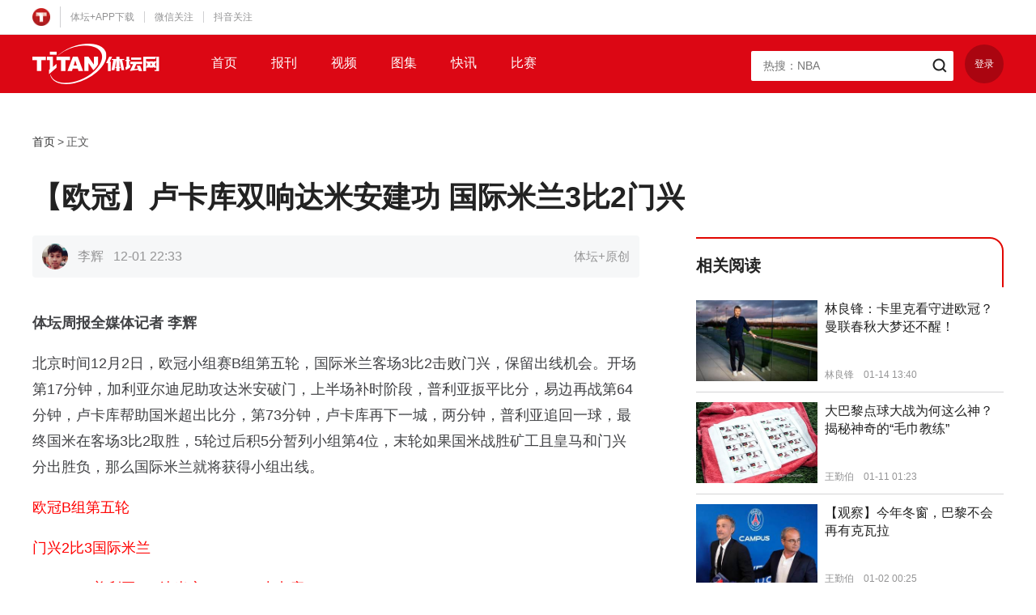

--- FILE ---
content_type: text/html
request_url: http://www.ttplus.cn/publish/app/data/2020/12/02/348995/os_news.html
body_size: 4345
content:
<!doctype html>
<html lang="zh">
<head>
<meta charset="UTF-8">
<meta name="keywords" content="体坛加,体坛+,欧冠,足球GIF">
<meta name="description" content="体坛加,体坛+,李辉,欧冠,足球GIF,【欧冠】卢卡库双响达米安建功 国际米兰3比2门兴,,足球,国际足球,意甲,德甲,欧冠,,国际米兰保留出线机会。">
<title>【欧冠】卢卡库双响达米安建功 国际米兰3比2门兴</title>
<script>        (function(){            if(/Android|webOS|iPhone|iPod|BlackBerry/i.test(navigator.userAgent)) {                console.log('phone');                replaceUrl('os_news.html','share1.html');                replaceUrl('os_pic.html','multi_pic.html');                replaceUrl('os_video.html','video.html');                var url=location.href;                if(url.indexOf('qupaivideo')>-1){                    url= url.replace('_os.html','.html');                    url= url.replace(location.host,'resource.ttplus.cn');                    location.href=url;                }            }            function replaceUrl(oldFile,newFile){                var url=location.href;                if(url.indexOf(oldFile)>-1){                    var index=url.indexOf(oldFile);                    url=url.substring(0,index)+newFile;                    url= url.replace(location.host,'resource.ttplus.cn');                    location.href=url;                }            }        })()    </script>
<link rel="stylesheet" href="https://resource.ttplus.cn/h5/ttplus-gw5.1/css/reset.css">
<link rel="stylesheet" href="https://resource.ttplus.cn/h5/ttplus-gw5.1/css/styles.css">
</head>
<body>
<div class="page" id="page">
<div class="top" id="top">
<div class="top-inner clearfix">
<div class="top-left">
<div class="top-logo">
<img src="https://resource.ttplus.cn/h5/ttplus-gw5.1/images/logo_tt.png">
</div>
<ul class="top-menu">
<li> <a href="javascript:;">体坛+APP下载</a>
<div class="top-qrcode">
<img src="https://resource.ttplus.cn/h5/ttplus-gw5.1/images/qrcode-download.png" class="top-qrcode-img">
<p class="top-qrcode-text">扫一扫</p>
<p class="top-qrcode-text">下载体坛+App</p>
</div> </li>
<li> <a href="javascript:;">微信关注</a>
<div class="top-code top-weixin">
<div class="top-weixin-item">
<img src="https://resource.ttplus.cn/h5/ttplus-gw5.1/images/qrcode-weixin.png" class="top-qrcode-img">
<p>体坛早班车</p>
<p>微信公众号</p>
</div>
<div class="top-weixin-item">
<img src="https://resource.ttplus.cn/h5/ttplus-gw5.1/images/zhoubao_code.png" class="top-qrcode-img">
<p>体坛周报</p>
<p>微信公众号</p>
</div>
</div> </li>
<li> <a href="https://weibo.com/ttplussports">抖音关注</a>
<div class="top-code top-douyin">
<img src="https://resource.ttplus.cn/h5/ttplus-gw5.1/images/douyin_code.png">
</div> </li>
</ul>
</div>
</div>
</div>
<div class="header-outer">
<div class="header" id="header">
<div class="header-inner clearfix"> <a href="/" class="logo"><img src="https://resource.ttplus.cn/h5/ttplus-gw5.1/images/logo_titanw.png"></a>
<ul class="nav">
<li> <a href="/day.html">首页</a> </li>
<li> <a href="/newspaper.html">报刊</a> </li>
<li> <a href="/video.html">视频</a> </li>
<li> <a href="/pic.html">图集</a> </li>
<li> <a href="/quick.html">快讯</a> </li>
<li> <a href="/match-soccer.html">比赛</a> </li>
</ul>
<div class="header-right">
<div class="searchBox clearfix">
<input type="text" name="keywords" class="searchBox-input" id="searchBox-input" autocomplete="off" placeholder=""> <button type="button" class="searchBox-button" id="searchBox-button"></button>
<ul class="hotSearch" id="hotSearch"></ul>
</div>
<div id="loginLogout">
</div>
</div>
</div>
</div>
</div>
<div class="detailContent clearfix">
<ul class="crumb clearfix">
<li><a href="/">首页</a></li>
<li>&gt;</li>
<li><span>正文</span></li>
</ul>
<h1 class="article-title">【欧冠】卢卡库双响达米安建功 国际米兰3比2门兴</h1>
<div class="detailMain">
<div class="articleBox">
<div class="articleBox-hd">
<div class="articleBox-ifo clearfix">
<div class="articleBox-avatar">
<img src="https://resource.ttplus.cn/editor/headphoto/3448e5f1-b292-4ba4-a195-a5cd3e598a85.jpg">
</div> <span class="articleBox-author">李辉</span><span class="articleBox-time">12-01 22:33</span> <span class="articleBox-from">体坛+原创</span>
</div>
</div>
<div class="articleBox-bd">
<p style="text-align: left;"><strong>体坛周报全媒体记者 李辉</strong></p>
<p style="text-align: left;">北京时间12月2日，欧冠小组赛B组第五轮，国际米兰客场3比2击败门兴，保留出线机会。开场第17分钟，加利亚尔迪尼助攻达米安破门，上半场补时阶段，普利亚扳平比分，易边再战第64分钟，卢卡库帮助国米超出比分，第73分钟，卢卡库再下一城，两分钟，普利亚追回一球，最终国米在客场3比2取胜，5轮过后积5分暂列小组第4位，末轮如果国米战胜矿工且皇马和门兴分出胜负，那么国际米兰就将获得小组出线。</p>
<p style="text-align: left;"><span style="color: rgb(255, 0, 0); text-indent: 0px; text-align: center;"></span></p>
<p style="text-align: left;"><span style="color: rgb(255, 0, 0);">欧冠B组第五轮</span></p>
<p style="text-align: left;"><span style="color: rgb(255, 0, 0);">门兴2比3国际米兰</span></p>
<p style="text-align: left;"><span style="color: rgb(255, 0, 0);">45+1’,75’普利亚/17’达米安、64’,73’卢卡库</span></p>
<p style="text-align: left;">17’加利亚尔迪尼分球右路插上的达米安，达米安小角度劲射破门。国米1-0</p>
<p style="text-align: center; text-indent: 0px;"></p>
<p style="text-align: left;">45+1’拉扎罗右路传中，普利亚头球破门。国米1-1</p>
<p style="text-align: center; text-indent: 0px;"></p>
<p style="text-align: left;">64’布罗佐维奇直塞，卢卡库禁区内挤开防守球员劲射破门。国米2-1</p>
<p style="text-align: center; text-indent: 0px;"></p>
<p style="text-align: left;">73’阿什拉夫右路传中，卢卡库中路跟进推射破门。国米3-1</p>
<p style="text-align: center; text-indent: 0px;"></p>
<p style="text-align: left;">75’国际米兰后场失误，图拉姆得球后送出直塞，普利亚面对门将低射破门。国米3-2</p>
<p style="text-align: center; text-indent: 0px;"></p>
<p><strong>门兴格拉德巴赫出场阵容</strong>：1-索默，18-莱纳，17-温特（77分钟，11-沃尔夫），28-金特尔，24-扬奇克（45分钟，8-扎卡里亚），6-克拉默，19-拉扎罗，32-诺伊豪斯，13-施廷德尔（69分钟，36-恩博洛），14-普莱亚，10-小图拉姆</p>
<p><strong>国际米兰出场阵容</strong>：1-汉达诺维奇，95-巴斯托尼，37-什克里尼亚尔，6-德弗里，15-阿什利-扬（86分钟，14-佩里西奇），36-达米安（59分钟，2-阿什拉夫），5-加利亚尔迪尼，23-巴雷拉，77-布罗佐维奇，10-劳塔罗-马丁内斯（70分钟，7-桑切斯），9-卢卡库<br></p>
<p><strong>【数说】</strong></p>
<p>【1】自2011年3月以来（3比2拜仁），国际米兰首次在欧冠客场击败德甲球队。<br></p>
<p>【2】门兴本赛季小组赛5场比赛均至少打进2球。<br></p>
<p>【12】自上赛季以来，卢卡库在欧战打入12球，同期仅次于莱万（18）和哈兰德（16）。<br></p>
<p>【2008】自2008年以来（巴洛特利助攻马特拉奇），国际米兰在欧冠中首次出现意大利球员助攻意大利球员完成进球的场景。</p>
<p>【10】本赛季12场各项赛事的比赛，卢卡库打入10球。</p>
</div>
<div class="articleBox-ft">
<div class="articleBox-labelList clearfix"> <a href="/search.html?keywords=欧冠" target="_blank">欧冠</a> <a href="/search.html?keywords=足球GIF" target="_blank">足球GIF</a>
</div>
</div>
</div>
<div class="cmt">
<h3 class="cmt-tit">热门评论</h3>
<div class="cmt-list" id="hotCmt">
</div>
</div>
<div class="cmt">
<h3 class="cmt-tit">全部评论</h3>
<div class="cmt-list" id="allCmt">
</div>
<div class="cmt-moreBox" style="display: none" id="cmt-moreBox">
<a id="cmtMore" href="javascript:;">查看更多</a>
</div>
</div>
</div>
<div class="detailSidebar">
<div id="js-news-detail-ad"></div>
<div class="newsPanel">
<div class="newsPanel-hd clearfix">
<h3 class="newsPanel-tit">相关阅读</h3>
</div>
<div class="newsPanel-bd">
<div class="sideNewsList" id="sideNewsList">
</div>
</div>
</div>
<div class="side-author">
<div class="side-author-hd">
<div class="side-author-avatar">
<img src="https://resource.ttplus.cn/editor/headphoto/3448e5f1-b292-4ba4-a195-a5cd3e598a85.jpg">
</div>
<h3 class="side-author-name">李辉</h3>
<p class="side-author-work">体坛+国际体育记者</p>
</div>
<div class="side-author-bd">
<div class="sideNewsList" id="authorArticle">
</div>
</div>
</div>
<div class="side-intr" id="side-intr">
<h3 class="side-intr-hd"><i></i><span>权威源自专业</span></h3>
<div class="side-intr-bd">
<p>“体坛+”是体坛传媒集团旗下《体坛周报》及诸多体育类杂志的唯一新媒体平台。 平台汇集权威的一手体育资讯以及国内外顶尖资深体育媒体人的深度观点， 是一款移动互联网时代体育垂直领域的精品阅读应用。</p>
<img src="https://resource.ttplus.cn/h5/ttplus-gw5.1/images/pic_down_code.png">
</div>
</div>
</div>
</div>
<div class="footer" id="footer">
<div class="container">
<div class="productsBox">
<h3 class="productsBox-hd">体坛传媒旗下子产品</h3>
<div class="productsBox-bd"> <a href="javascript:;"> <img src="http://resource.ttplus.cn/h5/ttplus-gw5.1/images/product/bottom_logo_01.png"> </a> <a href="/newspaper.html"> <img src="http://resource.ttplus.cn/h5/ttplus-gw5.1/images/product/bottom_logo_02.png"> </a> <a href="/newspaper.html"> <img src="http://resource.ttplus.cn/h5/ttplus-gw5.1/images/product/bottom_logo_03.png"> </a> <a href="/newspaper.html"> <img src="http://resource.ttplus.cn/h5/ttplus-gw5.1/images/product/bottom_logo_04.png"> </a> <a href="/newspaper.html"> <img src="http://resource.ttplus.cn/h5/ttplus-gw5.1/images/product/bottom_logo_05.png"> </a> <a href="/newspaper.html"> <img src="http://resource.ttplus.cn/h5/ttplus-gw5.1/images/product/bottom_logo_06.png"> </a> <a href="/newspaper.html"> <img src="http://resource.ttplus.cn/h5/ttplus-gw5.1/images/product/bottom_logo_07.png"> </a> <a href="/newspaper.html"> <img src="http://resource.ttplus.cn/h5/ttplus-gw5.1/images/product/bottom_logo_08.png"> </a> <a href="/newspaper.html"> <img src="http://resource.ttplus.cn/h5/ttplus-gw5.1/images/product/bottom_logo_09.png"> </a> <a href="/newspaper.html"> <img src="http://resource.ttplus.cn/h5/ttplus-gw5.1/images/product/bottom_logo_10.png"> </a> <a href="/newspaper.html"> <img src="http://resource.ttplus.cn/h5/ttplus-gw5.1/images/product/bottom_logo_11.png"> </a> <a href="/newspaper.html"> <img src="http://resource.ttplus.cn/h5/ttplus-gw5.1/images/product/bottom_logo_12.png"> </a>
</div>
</div>
</div>
<div class="footer-bottom">
<div class="container">
<div class="friendlyLink clearfix" id="friendlyLink">
</div>
<div class="copyrightBox" id="copyrightBox">
</div>
</div>
</div> <a href="javascript:;" id="scrollToTop"></a>
</div>
</div>
<script src="https://resource.ttplus.cn/h5/ttplus-gw5.1/js/libs/jquery-1.8.2.min.js"></script>
<script src="https://resource.ttplus.cn/h5/ttplus-gw5.1/js/libs/qrcode.min.js"></script><!--[if lt IE 10]><script src="https://resource.ttplus.cn/h5/ttplus-gw5.1/js/libs/jquery.xdomainrequest.min.js"></script><![endif]-->
<script src="https://resource.ttplus.cn/h5/ttplus-gw5.1/js/cryptoUtil.h5.js"></script>
<script src="https://resource.ttplus.cn/h5/ttplus-gw5.1/js/common2.0.js"></script>
<script src="https://resource.ttplus.cn/h5/ttplus-gw5.1/js/login.js"></script>
<script src="https://resource.ttplus.cn/h5/ttplus-gw5.1/js/GifPlayer.js"></script>
<script src="https://resource.ttplus.cn/h5/ttplus-gw5.1/js/libs/jquery-scrolltofixed-min.js"></script>
<script src="https://resource.ttplus.cn/h5/ttplus-gw5.1/js/libs/jquery.gotoTop.js"></script>
<script src="https://resource.ttplus.cn/h5/ttplus-gw5.1/js/logs.js"></script>
<script>    $(function () {        $('#scrollToTop').gotoTop({position: false});        hotSearchInt('product');        partnersInit('product');        commentsInit('product','348995');        relationNewsInit('product','348995');        authorArticleInit('product','6e5bc418-a185-4146-a437-b923dc18426c');        $('#side-intr').scrollToFixed({            marginTop: 90,            zIndex: -100,            limit: function() {                var limit = $('#footer').offset().top - $('#side-intr').outerHeight(true) - 10;                return limit;            }        });        $('#header').scrollToFixed({            marginTop: 0,            zIndex: 1002,            limit: function() {            }        });    });</script>
<script>    //加载广告    loadNewsDetailAd(348995);</script>
<script>    $(function () {        logs(348995);//统计    })</script>
<script>    var _hmt = _hmt || [];    (function() {        var hm = document.createElement("script");        hm.src = "https://hm.baidu.com/hm.js?d1a8b92d4a5a263cd2eb193286a4e673";        var s = document.getElementsByTagName("script")[0];        s.parentNode.insertBefore(hm, s);    })();</script>
<script>    //百度的自动推送代码    (function(){        var bp = document.createElement('script');        var curProtocol = window.location.protocol.split(':')[0];        if (curProtocol === 'https') {            bp.src = 'https://zz.bdstatic.com/linksubmit/push.js';        }        else {            bp.src = 'http://push.zhanzhang.baidu.com/push.js';        }        var s = document.getElementsByTagName("script")[0];        s.parentNode.insertBefore(bp, s);    })();</script>
</body>
</html>